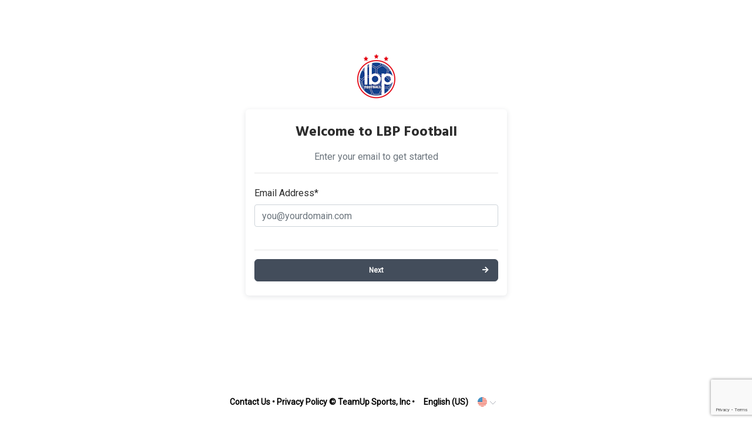

--- FILE ---
content_type: text/html; charset=utf-8
request_url: https://goteamup.com/p/630534-late-birthday-project/start/?next=/p/630534-late-birthday-project/courses/dates/391808/
body_size: 3989
content:
<!-- Base minimal -->



<html>
<head>
  <title>TeamUp</title>
  <meta name="viewport" content="width=device-width">
  <link rel="apple-touch-icon" sizes="180x180" href="https://teamupstatic.com/k8-static/images/favicon/apple-touch-icon.cf9a76dcb26f.png">
  <link rel="icon" type="image/png" sizes="32x32" href="https://teamupstatic.com/k8-static/images/favicon/favicon-32x32.e221e84e4bc2.png">
  <link rel="icon" type="image/png" sizes="16x16" href="https://teamupstatic.com/k8-static/images/favicon/favicon-16x16.1a9e061ea85a.png">
  <link rel="manifest" href="https://teamupstatic.com/k8-static/images/favicon/site.27419fc6affa.webmanifest">
  <link rel="mask-icon" href="https://teamupstatic.com/k8-static/images/favicon/safari-pinned-tab.e176ba83a516.svg" color="#5bbad5">
  <link rel="shortcut icon" href="https://teamupstatic.com/k8-static/images/favicon/favicon.27de60a1f5fa.ico">
  <meta name="msapplication-config" content="https://teamupstatic.com/k8-static/images/favicon/browserconfig.a053655d0315.xml">

  

  <link href="https://fonts.googleapis.com/css?family=Hind:400,700|Roboto+Slab:400,700" rel="stylesheet">

  
  <style>
  @font-face {
    font-family: "Inter V";
    font-style: normal;

    src: local(""), url("https://teamupstatic.com/k8-static/fonts/inter-v.e21709702138.woff2") format("woff2"),
    url("https://teamupstatic.com/k8-static/fonts/inter-v.5771244c87d8.woff") format("woff"),
    url("https://teamupstatic.com/k8-static/fonts/inter-v.678f0e059ef1.ttf") format("truetype");
  }

  @media (max-width:500px) {
    .logo-container img {
      max-width: 100%;
      max-height: 80px;
      height: auto !important;
    }
  }

  </style>
  
  
  
  
  
  
  

  <link href="https://teamupstatic.com/k8-static/consumer/scss/dist/bootstrap.1c292d210a72.css" rel="stylesheet" type="text/css" />
  <link href="https://teamupstatic.com/k8-static/consumer/scss/dist/style.4b9a87d1915c.css" rel="stylesheet" type="text/css" />

  










<link href="https://fonts.googleapis.com/css?family=Roboto"  rel="stylesheet"/>
<style type="text/css">
:root {
    --customer-default-font: Roboto;
}
</style>

<style type="text/css">


:root {
    --bs-primary: #434d5b;
    --bs-primary-rgb: 67,77,91;
    --customer-accent-color: #434d5b;
    --customer-contrasting-accent-color: #FFFFFF;
}

/* toasts */
.tu-ds .vue-notification-wrapper .tu-toast:not(.toast-danger) {
    background-color: #434d5b !important;
    border: 1px solid #434d5b !important;
}

/* buttons */
.btn.btn-primary:not(:hover):not(.disabled):not(:disabled),
.tu-ds .btn.btn-primary:not(:hover):not(.disabled):not(:disabled)
{
    border-color: #434d5b !important;
    background-color: #434d5b !important;
    color: #FFFFFF !important;
}

.tu-ds .nav.nav-pills .nav-link.active
{
    background-color: transparent !important;
    color: rgba( var(--bs-primary-rgb), .8) !important;
}

.tu-ds .btn.btn-outline-primary:not(:hover):not(:disabled)
{
    border-color: #434d5b !important;
    color: #434d5b !important;
}


.btn.btn-secondary:not(:hover):not(.disabled):not(:disabled),
.tu-ds .btn.btn-secondary:not(:hover):not(.disabled):not(:disabled)
{
    border-color: #434d5b!important;
    
        color: #434d5b!important;
    
}

/* hover states */
/* 80% opacity */

.tu-ds .btn.btn-primary:hover
{
    border-color: #434d5bcc !important;
    background-color: #434d5bcc !important;
    
        color: #fff !important;
    
}

.tu-ds .nav.nav-pills .nav-link:hover
{
    border-color: rgba( var(--bs-primary-rgb), .2) !important;
    background-color: rgba( var(--bs-primary-rgb), .2) !important;
    color: #434d5b !important;
}

.tu-ds .nav.nav-pills .nav-link:focus
{
    color: #434d5b !important;
}

.tu-ds .btn.btn-outline-primary:hover
{
    border-color: #434d5bcc !important;
    color: #434d5bcc !important;
}



.crumb-link,
.tu-ds .crumb-link
{
    color: #434d5b;
}


/* progress selector */
.setup-step-container .step.complete:before,
.setup-step-container .step.complete:after,
.setup-step-container .step.in-progress:before, 
.tu-ds .setup-step-container .step.complete:before,
.tu-ds .setup-step-container .step.complete:after,
.tu-ds .setup-step-container .step.in-progress:before 
{
    background-color: #434d5b!important;
}

.setup-step-container .step.complete .step-icon,
.tu-ds .setup-step-container .step.complete .step-icon 
{
    border-color: #434d5b!important;
}

.setup-step-container .step.in-progress .step-icon, 
.tu-ds .setup-step-container .step.in-progress .step-icon 
{
    border-color: #434d5b!important;
    background-color: #434d5b!important;
    color: #FFFFFF!important;
}



body,
body.minimal, 
.tu-ds body,
.tu-ds body.minimal
{
    background-color: #ffffff;
    color: #000000;
}

footer,
footer a,
footer .simple-dropdown,
.header #profile-chooser-container .btn,
a,
a:hover,
body.minimal footer,
body.minimal footer a,
body.minimal footer .simple-dropdown,
body.minimal a,
body.minimal a:hover, 
.tu-ds footer,
.tu-ds footer a,
.tu-ds footer .simple-dropdown,
.tu-ds .header #profile-chooser-container .btn,
.tu-ds body.minimal footer,
.tu-ds body.minimal footer a,
.tu-ds body.minimal footer .simple-dropdown,
.tu-ds body.minimal a,
.tu-ds body.minimal a:hover
{
    color: #000000;
}




.nav.nav-tabs,
.nav.nav-tabs .nav-link,
.nav.nav-tabs .nav-link.active 
{
    background-color: #f0f2f5;
    color: #000000
}


.nav-tabs .nav-item .nav-link,
.tu-ds .nav-tabs .nav-item .nav-link
{
    margin-left: 2px;
}

.nav-tabs .nav-item:first-child .nav-link,
.tu-ds .nav-tabs .nav-item:first-child .nav-link
{
    margin-left: 0;
}

.nav-tabs .nav-item .nav-link.active,
.tu-ds .nav-tabs .nav-item .nav-link.active
{
    border-bottom: solid 2px #434d5b;
}

.nav-tabs .nav-item .nav-link:hover,
.tu-ds .nav-tabs .nav-item .nav-link:hover
{
    border-bottom: solid 2px #434d5b;
    background-color: #e6e8eb;
}

#modals-container a {
    color: #007bff;
}

/* should it override our serif font, our sans serif font or both? */

* {
    font-family: Roboto;
}

</style>


</head>
<body class="minimal  ">



<script>
var pikaday_i18n = {
    translations: {
      previousMonth : 'Previous Month',
      nextMonth: 'Next Month',
      months: ['January','February','March','April','May','June','July','August','September','October','November','December'],
      weekdays: ['Sunday','Monday','Tuesday','Wednesday','Thursday','Friday','Saturday'],
      weekdaysShort : ['Sun','Mon','Tue','Wed','Thu','Fri','Sat'],
    },
    format: "MMM DD YYYY",
    firstDay: 1

};
</script>





<div class="wrap">

  
  

  <div class="container">
    <div class="row">
      <div class="col-md-6 col-lg-5 ml-auto mr-auto">
        <div class="logo-container">
          <a href="/p/630534-lbp-football/">
            
              <img src="https://images.teamupstatic.com/provider_logos/630534-2023_09_01_05_57_46.png?h=80" style="height: 80px"/>
            
          </a>
        </div>

        
          <ul class="messages full-width mb-2">
              
          </ul>
        

        





        
        <div class="alert alert-danger" role="alert" id="cookies-disabled" style="display:none">
            
              <p>It appears you have cookies disabled.  Cookies are required by this site to allow you to log in to your account.  <a href="https://support.google.com/accounts/answer/61416?hl=en" target="_blank">View how to enable cookies on Google's Support Center</a>.</p>
            
        </div>
        

        
        <div class="alert alert-danger" role="alert" id="cookies-blocked" style="display:none">
            
              <p>It appears you have cookies disabled.  Cookies are required by this site to allow you to log in to your account.  <a href="https://support.google.com/accounts/answer/61416?hl=en" target="_blank">View how to enable cookies on Google's Support Center</a>.</p>
            
        </div>
        

        <div class="box-shadow" id="main-content">
          <div class="col py-4">

            

            


<h1 class="text-center">Welcome to LBP Football</h1>

<div class="text-center text-muted">
    Enter your email to get started

</div>

<hr/>

<form method="post" class="processing-on-submit">


    <div class="form-group row ">
        <label for="id_email" class="col-form-label col-md-2">Email Address*</label>
        <div class="control-container col-md-10">
            <input type="email" name="email" placeholder="you@yourdomain.com" class=" form-control" id="id_email">
            
            
        </div>
    </div>
    


    <script src="https://www.google.com/recaptcha/api.js?render=6LfbFQ8rAAAAAMHwKIzoJvCJqrhWSB4nNmvi6u0Y"></script>
<script type="text/javascript">
    var element
    grecaptcha.ready(function() {
        element = document.querySelector('.g-recaptcha[data-widget-uuid="d5770d496f144d489cb95049d854555c"]');
        element.form.addEventListener('submit', recaptchaFormSubmit);
    });
    function recaptchaFormSubmit(event) {
        event.preventDefault();
        
        grecaptcha.execute('6LfbFQ8rAAAAAMHwKIzoJvCJqrhWSB4nNmvi6u0Y', {action: 'customer_email_entry'})
        
        .then(function(token) {
            console.log("reCAPTCHA validated for 'data-widget-uuid=\"d5770d496f144d489cb95049d854555c\"'. Setting input value...")
            element.value = token;
            element.form.submit();
        });
    }
</script>
<input
    type="hidden"
    name="captcha"
    
        
            class="g-recaptcha"
        
    
        
            data-sitekey="6LfbFQ8rAAAAAMHwKIzoJvCJqrhWSB4nNmvi6u0Y"
        
    
        
            id="id_captcha"
        
    
        
            data-widget-uuid="d5770d496f144d489cb95049d854555c"
        
    
        
            data-callback="onSubmit_d5770d496f144d489cb95049d854555c"
        
    
        
            data-size="normal"
        
    
>


<hr/>

<button type="submit" class="btn btn-primary w-100 btn-right-arrow">
    Next
</button>

</form>


          </div>
        </div>

        
      </div>
    </div>
  </div>

   

  

  
      <div class="footer-spacer"></div>

      <footer class="bottom">
        
        <a href="/p/630534-lbp-football/contact/"> Contact Us</a>
        &bull;
        
        <a href="/company/privacy/">Privacy Policy</a>
        

        &copy; TeamUp Sports, Inc &bull;
        <span class="simple-dropdown" id="language-dropdown">
          
            
              <span class="value">English (US) <img src="https://teamupstatic.com/k8-static/consumer/images/locale_en-us.aa069b079283.png"></span>
            
          
            
          
            
          
            
          
            
          
          <ul>
            
              <li><a href="#" data-lang="en-us">English (US) <img src="https://teamupstatic.com/k8-static/consumer/images/locale_en-us.aa069b079283.png"></a></li>
            
              <li><a href="#" data-lang="en-gb">English (UK) <img src="https://teamupstatic.com/k8-static/consumer/images/locale_en-gb.2188f0835c48.png"></a></li>
            
              <li><a href="#" data-lang="fr">French <img src="https://teamupstatic.com/k8-static/consumer/images/locale_fr.36af1150b3b4.png"></a></li>
            
              <li><a href="#" data-lang="de">German <img src="https://teamupstatic.com/k8-static/consumer/images/locale_de.40c3c4ce3bf9.png"></a></li>
            
              <li><a href="#" data-lang="es">Spanish <img src="https://teamupstatic.com/k8-static/consumer/images/locale_es.f874409af802.png"></a></li>
            
          </ul>
        </span>

        
        <form action="/i18n/setlang/" method="post" id="setlang-form" style="margin: 0;">
            <input type="hidden" name="csrfmiddlewaretoken" value="nXMLweIFfxRkVeF0nFnqqj5WOLh3YLB9e2eq9MIXvdcF5cvOE377f4PLpQEe9WP0">
            <input name="next" type="hidden" value="/p/630534-late-birthday-project/start/?next=/p/630534-late-birthday-project/courses/dates/391808/" />
            <input name="language" type="hidden" value="" id="language_code"/>
        </form>
        

      </footer>
  
</div>

<script type="text/javascript" src="/jsi18n/?language=en-us"></script>
<script type="text/javascript" src="https://teamupstatic.com/k8-static/js/teamup.widget.helper.76bb412bbbcf.js"></script>
<script type="text/javascript" src="https://teamupstatic.com/k8-static/consumer/js/jquery-3.6.0.min.7c14a783dfeb.js"></script>
<script type="text/javascript" src="https://teamupstatic.com/k8-static/consumer/js/popper.min.124bf4d1a7db.js"></script>
<script type="text/javascript" src="https://teamupstatic.com/k8-static/consumer/js/bootstrap4.3.1.min.e1d98d47689e.js"></script>
<script type="text/javascript" src="https://teamupstatic.com/k8-static/consumer/js/moment-with-locales.min.71d3684316e4.js"></script>
<script type="text/javascript" src="https://teamupstatic.com/k8-static/consumer/js/main.98faef53b0dd.js"></script>
<script type="text/javascript" src="https://teamupstatic.com/k8-static/consumer/js/jquery.cookie.b06a5eadc6d4.js"></script>
<script type="text/javascript" src="https://teamupstatic.com/k8-static/js/vue.min.fb192338844e.js"></script>




<script type="text/javascript">
moment.locale('en-us');

var postTPCFix = function(){
    window.location.reload();
}

$(function(){
    // COOKIES
    if ($.cookie('csrftoken') === null && $.cookie('sessionid') === null) {
        var third_party_cookies_blocked = false;
        try {
          var browser_and_version = window.navigator.userAgent.match(/(MSIE|(?!Gecko.+)Firefox|(?!AppleWebKit.+Chrome.+)Safari|(?!AppleWebKit.+)Chrome|AppleWebKit(?!.+Chrome|.+Safari)|Gecko(?!.+Firefox))(?: |\/)([\d\.apre]+)/g);

          var browser_parts = browser_and_version[0].split('/');
          if (browser_parts.length == 2) {
            if (browser_parts[0].toLowerCase() == "safari") {
              // version returned is the webkit version, we need the Safari version
              var version = window.navigator.userAgent.match(/(version\/)([\d\.apre]+)/gi);
              var version_parts = version[0].split('/');
              if (version_parts.length == 2) {
                if (parseFloat(version_parts[1]) >= 13.1) {
                  third_party_cookies_blocked = true;
                }
              }
            }
          }
        } catch(err) {}


        if (1) {
          $('#cookies-blocked').show();
        } else {
          $('#cookies-disabled').show();
        }

        $('#main-content').hide();
    }else{
        $('#main-content').show();
    }
});


</script>

</body>
</html>


--- FILE ---
content_type: text/html; charset=utf-8
request_url: https://www.google.com/recaptcha/api2/anchor?ar=1&k=6LfbFQ8rAAAAAMHwKIzoJvCJqrhWSB4nNmvi6u0Y&co=aHR0cHM6Ly9nb3RlYW11cC5jb206NDQz&hl=en&v=PoyoqOPhxBO7pBk68S4YbpHZ&size=invisible&anchor-ms=20000&execute-ms=30000&cb=lrq0vmjkby5n
body_size: 48629
content:
<!DOCTYPE HTML><html dir="ltr" lang="en"><head><meta http-equiv="Content-Type" content="text/html; charset=UTF-8">
<meta http-equiv="X-UA-Compatible" content="IE=edge">
<title>reCAPTCHA</title>
<style type="text/css">
/* cyrillic-ext */
@font-face {
  font-family: 'Roboto';
  font-style: normal;
  font-weight: 400;
  font-stretch: 100%;
  src: url(//fonts.gstatic.com/s/roboto/v48/KFO7CnqEu92Fr1ME7kSn66aGLdTylUAMa3GUBHMdazTgWw.woff2) format('woff2');
  unicode-range: U+0460-052F, U+1C80-1C8A, U+20B4, U+2DE0-2DFF, U+A640-A69F, U+FE2E-FE2F;
}
/* cyrillic */
@font-face {
  font-family: 'Roboto';
  font-style: normal;
  font-weight: 400;
  font-stretch: 100%;
  src: url(//fonts.gstatic.com/s/roboto/v48/KFO7CnqEu92Fr1ME7kSn66aGLdTylUAMa3iUBHMdazTgWw.woff2) format('woff2');
  unicode-range: U+0301, U+0400-045F, U+0490-0491, U+04B0-04B1, U+2116;
}
/* greek-ext */
@font-face {
  font-family: 'Roboto';
  font-style: normal;
  font-weight: 400;
  font-stretch: 100%;
  src: url(//fonts.gstatic.com/s/roboto/v48/KFO7CnqEu92Fr1ME7kSn66aGLdTylUAMa3CUBHMdazTgWw.woff2) format('woff2');
  unicode-range: U+1F00-1FFF;
}
/* greek */
@font-face {
  font-family: 'Roboto';
  font-style: normal;
  font-weight: 400;
  font-stretch: 100%;
  src: url(//fonts.gstatic.com/s/roboto/v48/KFO7CnqEu92Fr1ME7kSn66aGLdTylUAMa3-UBHMdazTgWw.woff2) format('woff2');
  unicode-range: U+0370-0377, U+037A-037F, U+0384-038A, U+038C, U+038E-03A1, U+03A3-03FF;
}
/* math */
@font-face {
  font-family: 'Roboto';
  font-style: normal;
  font-weight: 400;
  font-stretch: 100%;
  src: url(//fonts.gstatic.com/s/roboto/v48/KFO7CnqEu92Fr1ME7kSn66aGLdTylUAMawCUBHMdazTgWw.woff2) format('woff2');
  unicode-range: U+0302-0303, U+0305, U+0307-0308, U+0310, U+0312, U+0315, U+031A, U+0326-0327, U+032C, U+032F-0330, U+0332-0333, U+0338, U+033A, U+0346, U+034D, U+0391-03A1, U+03A3-03A9, U+03B1-03C9, U+03D1, U+03D5-03D6, U+03F0-03F1, U+03F4-03F5, U+2016-2017, U+2034-2038, U+203C, U+2040, U+2043, U+2047, U+2050, U+2057, U+205F, U+2070-2071, U+2074-208E, U+2090-209C, U+20D0-20DC, U+20E1, U+20E5-20EF, U+2100-2112, U+2114-2115, U+2117-2121, U+2123-214F, U+2190, U+2192, U+2194-21AE, U+21B0-21E5, U+21F1-21F2, U+21F4-2211, U+2213-2214, U+2216-22FF, U+2308-230B, U+2310, U+2319, U+231C-2321, U+2336-237A, U+237C, U+2395, U+239B-23B7, U+23D0, U+23DC-23E1, U+2474-2475, U+25AF, U+25B3, U+25B7, U+25BD, U+25C1, U+25CA, U+25CC, U+25FB, U+266D-266F, U+27C0-27FF, U+2900-2AFF, U+2B0E-2B11, U+2B30-2B4C, U+2BFE, U+3030, U+FF5B, U+FF5D, U+1D400-1D7FF, U+1EE00-1EEFF;
}
/* symbols */
@font-face {
  font-family: 'Roboto';
  font-style: normal;
  font-weight: 400;
  font-stretch: 100%;
  src: url(//fonts.gstatic.com/s/roboto/v48/KFO7CnqEu92Fr1ME7kSn66aGLdTylUAMaxKUBHMdazTgWw.woff2) format('woff2');
  unicode-range: U+0001-000C, U+000E-001F, U+007F-009F, U+20DD-20E0, U+20E2-20E4, U+2150-218F, U+2190, U+2192, U+2194-2199, U+21AF, U+21E6-21F0, U+21F3, U+2218-2219, U+2299, U+22C4-22C6, U+2300-243F, U+2440-244A, U+2460-24FF, U+25A0-27BF, U+2800-28FF, U+2921-2922, U+2981, U+29BF, U+29EB, U+2B00-2BFF, U+4DC0-4DFF, U+FFF9-FFFB, U+10140-1018E, U+10190-1019C, U+101A0, U+101D0-101FD, U+102E0-102FB, U+10E60-10E7E, U+1D2C0-1D2D3, U+1D2E0-1D37F, U+1F000-1F0FF, U+1F100-1F1AD, U+1F1E6-1F1FF, U+1F30D-1F30F, U+1F315, U+1F31C, U+1F31E, U+1F320-1F32C, U+1F336, U+1F378, U+1F37D, U+1F382, U+1F393-1F39F, U+1F3A7-1F3A8, U+1F3AC-1F3AF, U+1F3C2, U+1F3C4-1F3C6, U+1F3CA-1F3CE, U+1F3D4-1F3E0, U+1F3ED, U+1F3F1-1F3F3, U+1F3F5-1F3F7, U+1F408, U+1F415, U+1F41F, U+1F426, U+1F43F, U+1F441-1F442, U+1F444, U+1F446-1F449, U+1F44C-1F44E, U+1F453, U+1F46A, U+1F47D, U+1F4A3, U+1F4B0, U+1F4B3, U+1F4B9, U+1F4BB, U+1F4BF, U+1F4C8-1F4CB, U+1F4D6, U+1F4DA, U+1F4DF, U+1F4E3-1F4E6, U+1F4EA-1F4ED, U+1F4F7, U+1F4F9-1F4FB, U+1F4FD-1F4FE, U+1F503, U+1F507-1F50B, U+1F50D, U+1F512-1F513, U+1F53E-1F54A, U+1F54F-1F5FA, U+1F610, U+1F650-1F67F, U+1F687, U+1F68D, U+1F691, U+1F694, U+1F698, U+1F6AD, U+1F6B2, U+1F6B9-1F6BA, U+1F6BC, U+1F6C6-1F6CF, U+1F6D3-1F6D7, U+1F6E0-1F6EA, U+1F6F0-1F6F3, U+1F6F7-1F6FC, U+1F700-1F7FF, U+1F800-1F80B, U+1F810-1F847, U+1F850-1F859, U+1F860-1F887, U+1F890-1F8AD, U+1F8B0-1F8BB, U+1F8C0-1F8C1, U+1F900-1F90B, U+1F93B, U+1F946, U+1F984, U+1F996, U+1F9E9, U+1FA00-1FA6F, U+1FA70-1FA7C, U+1FA80-1FA89, U+1FA8F-1FAC6, U+1FACE-1FADC, U+1FADF-1FAE9, U+1FAF0-1FAF8, U+1FB00-1FBFF;
}
/* vietnamese */
@font-face {
  font-family: 'Roboto';
  font-style: normal;
  font-weight: 400;
  font-stretch: 100%;
  src: url(//fonts.gstatic.com/s/roboto/v48/KFO7CnqEu92Fr1ME7kSn66aGLdTylUAMa3OUBHMdazTgWw.woff2) format('woff2');
  unicode-range: U+0102-0103, U+0110-0111, U+0128-0129, U+0168-0169, U+01A0-01A1, U+01AF-01B0, U+0300-0301, U+0303-0304, U+0308-0309, U+0323, U+0329, U+1EA0-1EF9, U+20AB;
}
/* latin-ext */
@font-face {
  font-family: 'Roboto';
  font-style: normal;
  font-weight: 400;
  font-stretch: 100%;
  src: url(//fonts.gstatic.com/s/roboto/v48/KFO7CnqEu92Fr1ME7kSn66aGLdTylUAMa3KUBHMdazTgWw.woff2) format('woff2');
  unicode-range: U+0100-02BA, U+02BD-02C5, U+02C7-02CC, U+02CE-02D7, U+02DD-02FF, U+0304, U+0308, U+0329, U+1D00-1DBF, U+1E00-1E9F, U+1EF2-1EFF, U+2020, U+20A0-20AB, U+20AD-20C0, U+2113, U+2C60-2C7F, U+A720-A7FF;
}
/* latin */
@font-face {
  font-family: 'Roboto';
  font-style: normal;
  font-weight: 400;
  font-stretch: 100%;
  src: url(//fonts.gstatic.com/s/roboto/v48/KFO7CnqEu92Fr1ME7kSn66aGLdTylUAMa3yUBHMdazQ.woff2) format('woff2');
  unicode-range: U+0000-00FF, U+0131, U+0152-0153, U+02BB-02BC, U+02C6, U+02DA, U+02DC, U+0304, U+0308, U+0329, U+2000-206F, U+20AC, U+2122, U+2191, U+2193, U+2212, U+2215, U+FEFF, U+FFFD;
}
/* cyrillic-ext */
@font-face {
  font-family: 'Roboto';
  font-style: normal;
  font-weight: 500;
  font-stretch: 100%;
  src: url(//fonts.gstatic.com/s/roboto/v48/KFO7CnqEu92Fr1ME7kSn66aGLdTylUAMa3GUBHMdazTgWw.woff2) format('woff2');
  unicode-range: U+0460-052F, U+1C80-1C8A, U+20B4, U+2DE0-2DFF, U+A640-A69F, U+FE2E-FE2F;
}
/* cyrillic */
@font-face {
  font-family: 'Roboto';
  font-style: normal;
  font-weight: 500;
  font-stretch: 100%;
  src: url(//fonts.gstatic.com/s/roboto/v48/KFO7CnqEu92Fr1ME7kSn66aGLdTylUAMa3iUBHMdazTgWw.woff2) format('woff2');
  unicode-range: U+0301, U+0400-045F, U+0490-0491, U+04B0-04B1, U+2116;
}
/* greek-ext */
@font-face {
  font-family: 'Roboto';
  font-style: normal;
  font-weight: 500;
  font-stretch: 100%;
  src: url(//fonts.gstatic.com/s/roboto/v48/KFO7CnqEu92Fr1ME7kSn66aGLdTylUAMa3CUBHMdazTgWw.woff2) format('woff2');
  unicode-range: U+1F00-1FFF;
}
/* greek */
@font-face {
  font-family: 'Roboto';
  font-style: normal;
  font-weight: 500;
  font-stretch: 100%;
  src: url(//fonts.gstatic.com/s/roboto/v48/KFO7CnqEu92Fr1ME7kSn66aGLdTylUAMa3-UBHMdazTgWw.woff2) format('woff2');
  unicode-range: U+0370-0377, U+037A-037F, U+0384-038A, U+038C, U+038E-03A1, U+03A3-03FF;
}
/* math */
@font-face {
  font-family: 'Roboto';
  font-style: normal;
  font-weight: 500;
  font-stretch: 100%;
  src: url(//fonts.gstatic.com/s/roboto/v48/KFO7CnqEu92Fr1ME7kSn66aGLdTylUAMawCUBHMdazTgWw.woff2) format('woff2');
  unicode-range: U+0302-0303, U+0305, U+0307-0308, U+0310, U+0312, U+0315, U+031A, U+0326-0327, U+032C, U+032F-0330, U+0332-0333, U+0338, U+033A, U+0346, U+034D, U+0391-03A1, U+03A3-03A9, U+03B1-03C9, U+03D1, U+03D5-03D6, U+03F0-03F1, U+03F4-03F5, U+2016-2017, U+2034-2038, U+203C, U+2040, U+2043, U+2047, U+2050, U+2057, U+205F, U+2070-2071, U+2074-208E, U+2090-209C, U+20D0-20DC, U+20E1, U+20E5-20EF, U+2100-2112, U+2114-2115, U+2117-2121, U+2123-214F, U+2190, U+2192, U+2194-21AE, U+21B0-21E5, U+21F1-21F2, U+21F4-2211, U+2213-2214, U+2216-22FF, U+2308-230B, U+2310, U+2319, U+231C-2321, U+2336-237A, U+237C, U+2395, U+239B-23B7, U+23D0, U+23DC-23E1, U+2474-2475, U+25AF, U+25B3, U+25B7, U+25BD, U+25C1, U+25CA, U+25CC, U+25FB, U+266D-266F, U+27C0-27FF, U+2900-2AFF, U+2B0E-2B11, U+2B30-2B4C, U+2BFE, U+3030, U+FF5B, U+FF5D, U+1D400-1D7FF, U+1EE00-1EEFF;
}
/* symbols */
@font-face {
  font-family: 'Roboto';
  font-style: normal;
  font-weight: 500;
  font-stretch: 100%;
  src: url(//fonts.gstatic.com/s/roboto/v48/KFO7CnqEu92Fr1ME7kSn66aGLdTylUAMaxKUBHMdazTgWw.woff2) format('woff2');
  unicode-range: U+0001-000C, U+000E-001F, U+007F-009F, U+20DD-20E0, U+20E2-20E4, U+2150-218F, U+2190, U+2192, U+2194-2199, U+21AF, U+21E6-21F0, U+21F3, U+2218-2219, U+2299, U+22C4-22C6, U+2300-243F, U+2440-244A, U+2460-24FF, U+25A0-27BF, U+2800-28FF, U+2921-2922, U+2981, U+29BF, U+29EB, U+2B00-2BFF, U+4DC0-4DFF, U+FFF9-FFFB, U+10140-1018E, U+10190-1019C, U+101A0, U+101D0-101FD, U+102E0-102FB, U+10E60-10E7E, U+1D2C0-1D2D3, U+1D2E0-1D37F, U+1F000-1F0FF, U+1F100-1F1AD, U+1F1E6-1F1FF, U+1F30D-1F30F, U+1F315, U+1F31C, U+1F31E, U+1F320-1F32C, U+1F336, U+1F378, U+1F37D, U+1F382, U+1F393-1F39F, U+1F3A7-1F3A8, U+1F3AC-1F3AF, U+1F3C2, U+1F3C4-1F3C6, U+1F3CA-1F3CE, U+1F3D4-1F3E0, U+1F3ED, U+1F3F1-1F3F3, U+1F3F5-1F3F7, U+1F408, U+1F415, U+1F41F, U+1F426, U+1F43F, U+1F441-1F442, U+1F444, U+1F446-1F449, U+1F44C-1F44E, U+1F453, U+1F46A, U+1F47D, U+1F4A3, U+1F4B0, U+1F4B3, U+1F4B9, U+1F4BB, U+1F4BF, U+1F4C8-1F4CB, U+1F4D6, U+1F4DA, U+1F4DF, U+1F4E3-1F4E6, U+1F4EA-1F4ED, U+1F4F7, U+1F4F9-1F4FB, U+1F4FD-1F4FE, U+1F503, U+1F507-1F50B, U+1F50D, U+1F512-1F513, U+1F53E-1F54A, U+1F54F-1F5FA, U+1F610, U+1F650-1F67F, U+1F687, U+1F68D, U+1F691, U+1F694, U+1F698, U+1F6AD, U+1F6B2, U+1F6B9-1F6BA, U+1F6BC, U+1F6C6-1F6CF, U+1F6D3-1F6D7, U+1F6E0-1F6EA, U+1F6F0-1F6F3, U+1F6F7-1F6FC, U+1F700-1F7FF, U+1F800-1F80B, U+1F810-1F847, U+1F850-1F859, U+1F860-1F887, U+1F890-1F8AD, U+1F8B0-1F8BB, U+1F8C0-1F8C1, U+1F900-1F90B, U+1F93B, U+1F946, U+1F984, U+1F996, U+1F9E9, U+1FA00-1FA6F, U+1FA70-1FA7C, U+1FA80-1FA89, U+1FA8F-1FAC6, U+1FACE-1FADC, U+1FADF-1FAE9, U+1FAF0-1FAF8, U+1FB00-1FBFF;
}
/* vietnamese */
@font-face {
  font-family: 'Roboto';
  font-style: normal;
  font-weight: 500;
  font-stretch: 100%;
  src: url(//fonts.gstatic.com/s/roboto/v48/KFO7CnqEu92Fr1ME7kSn66aGLdTylUAMa3OUBHMdazTgWw.woff2) format('woff2');
  unicode-range: U+0102-0103, U+0110-0111, U+0128-0129, U+0168-0169, U+01A0-01A1, U+01AF-01B0, U+0300-0301, U+0303-0304, U+0308-0309, U+0323, U+0329, U+1EA0-1EF9, U+20AB;
}
/* latin-ext */
@font-face {
  font-family: 'Roboto';
  font-style: normal;
  font-weight: 500;
  font-stretch: 100%;
  src: url(//fonts.gstatic.com/s/roboto/v48/KFO7CnqEu92Fr1ME7kSn66aGLdTylUAMa3KUBHMdazTgWw.woff2) format('woff2');
  unicode-range: U+0100-02BA, U+02BD-02C5, U+02C7-02CC, U+02CE-02D7, U+02DD-02FF, U+0304, U+0308, U+0329, U+1D00-1DBF, U+1E00-1E9F, U+1EF2-1EFF, U+2020, U+20A0-20AB, U+20AD-20C0, U+2113, U+2C60-2C7F, U+A720-A7FF;
}
/* latin */
@font-face {
  font-family: 'Roboto';
  font-style: normal;
  font-weight: 500;
  font-stretch: 100%;
  src: url(//fonts.gstatic.com/s/roboto/v48/KFO7CnqEu92Fr1ME7kSn66aGLdTylUAMa3yUBHMdazQ.woff2) format('woff2');
  unicode-range: U+0000-00FF, U+0131, U+0152-0153, U+02BB-02BC, U+02C6, U+02DA, U+02DC, U+0304, U+0308, U+0329, U+2000-206F, U+20AC, U+2122, U+2191, U+2193, U+2212, U+2215, U+FEFF, U+FFFD;
}
/* cyrillic-ext */
@font-face {
  font-family: 'Roboto';
  font-style: normal;
  font-weight: 900;
  font-stretch: 100%;
  src: url(//fonts.gstatic.com/s/roboto/v48/KFO7CnqEu92Fr1ME7kSn66aGLdTylUAMa3GUBHMdazTgWw.woff2) format('woff2');
  unicode-range: U+0460-052F, U+1C80-1C8A, U+20B4, U+2DE0-2DFF, U+A640-A69F, U+FE2E-FE2F;
}
/* cyrillic */
@font-face {
  font-family: 'Roboto';
  font-style: normal;
  font-weight: 900;
  font-stretch: 100%;
  src: url(//fonts.gstatic.com/s/roboto/v48/KFO7CnqEu92Fr1ME7kSn66aGLdTylUAMa3iUBHMdazTgWw.woff2) format('woff2');
  unicode-range: U+0301, U+0400-045F, U+0490-0491, U+04B0-04B1, U+2116;
}
/* greek-ext */
@font-face {
  font-family: 'Roboto';
  font-style: normal;
  font-weight: 900;
  font-stretch: 100%;
  src: url(//fonts.gstatic.com/s/roboto/v48/KFO7CnqEu92Fr1ME7kSn66aGLdTylUAMa3CUBHMdazTgWw.woff2) format('woff2');
  unicode-range: U+1F00-1FFF;
}
/* greek */
@font-face {
  font-family: 'Roboto';
  font-style: normal;
  font-weight: 900;
  font-stretch: 100%;
  src: url(//fonts.gstatic.com/s/roboto/v48/KFO7CnqEu92Fr1ME7kSn66aGLdTylUAMa3-UBHMdazTgWw.woff2) format('woff2');
  unicode-range: U+0370-0377, U+037A-037F, U+0384-038A, U+038C, U+038E-03A1, U+03A3-03FF;
}
/* math */
@font-face {
  font-family: 'Roboto';
  font-style: normal;
  font-weight: 900;
  font-stretch: 100%;
  src: url(//fonts.gstatic.com/s/roboto/v48/KFO7CnqEu92Fr1ME7kSn66aGLdTylUAMawCUBHMdazTgWw.woff2) format('woff2');
  unicode-range: U+0302-0303, U+0305, U+0307-0308, U+0310, U+0312, U+0315, U+031A, U+0326-0327, U+032C, U+032F-0330, U+0332-0333, U+0338, U+033A, U+0346, U+034D, U+0391-03A1, U+03A3-03A9, U+03B1-03C9, U+03D1, U+03D5-03D6, U+03F0-03F1, U+03F4-03F5, U+2016-2017, U+2034-2038, U+203C, U+2040, U+2043, U+2047, U+2050, U+2057, U+205F, U+2070-2071, U+2074-208E, U+2090-209C, U+20D0-20DC, U+20E1, U+20E5-20EF, U+2100-2112, U+2114-2115, U+2117-2121, U+2123-214F, U+2190, U+2192, U+2194-21AE, U+21B0-21E5, U+21F1-21F2, U+21F4-2211, U+2213-2214, U+2216-22FF, U+2308-230B, U+2310, U+2319, U+231C-2321, U+2336-237A, U+237C, U+2395, U+239B-23B7, U+23D0, U+23DC-23E1, U+2474-2475, U+25AF, U+25B3, U+25B7, U+25BD, U+25C1, U+25CA, U+25CC, U+25FB, U+266D-266F, U+27C0-27FF, U+2900-2AFF, U+2B0E-2B11, U+2B30-2B4C, U+2BFE, U+3030, U+FF5B, U+FF5D, U+1D400-1D7FF, U+1EE00-1EEFF;
}
/* symbols */
@font-face {
  font-family: 'Roboto';
  font-style: normal;
  font-weight: 900;
  font-stretch: 100%;
  src: url(//fonts.gstatic.com/s/roboto/v48/KFO7CnqEu92Fr1ME7kSn66aGLdTylUAMaxKUBHMdazTgWw.woff2) format('woff2');
  unicode-range: U+0001-000C, U+000E-001F, U+007F-009F, U+20DD-20E0, U+20E2-20E4, U+2150-218F, U+2190, U+2192, U+2194-2199, U+21AF, U+21E6-21F0, U+21F3, U+2218-2219, U+2299, U+22C4-22C6, U+2300-243F, U+2440-244A, U+2460-24FF, U+25A0-27BF, U+2800-28FF, U+2921-2922, U+2981, U+29BF, U+29EB, U+2B00-2BFF, U+4DC0-4DFF, U+FFF9-FFFB, U+10140-1018E, U+10190-1019C, U+101A0, U+101D0-101FD, U+102E0-102FB, U+10E60-10E7E, U+1D2C0-1D2D3, U+1D2E0-1D37F, U+1F000-1F0FF, U+1F100-1F1AD, U+1F1E6-1F1FF, U+1F30D-1F30F, U+1F315, U+1F31C, U+1F31E, U+1F320-1F32C, U+1F336, U+1F378, U+1F37D, U+1F382, U+1F393-1F39F, U+1F3A7-1F3A8, U+1F3AC-1F3AF, U+1F3C2, U+1F3C4-1F3C6, U+1F3CA-1F3CE, U+1F3D4-1F3E0, U+1F3ED, U+1F3F1-1F3F3, U+1F3F5-1F3F7, U+1F408, U+1F415, U+1F41F, U+1F426, U+1F43F, U+1F441-1F442, U+1F444, U+1F446-1F449, U+1F44C-1F44E, U+1F453, U+1F46A, U+1F47D, U+1F4A3, U+1F4B0, U+1F4B3, U+1F4B9, U+1F4BB, U+1F4BF, U+1F4C8-1F4CB, U+1F4D6, U+1F4DA, U+1F4DF, U+1F4E3-1F4E6, U+1F4EA-1F4ED, U+1F4F7, U+1F4F9-1F4FB, U+1F4FD-1F4FE, U+1F503, U+1F507-1F50B, U+1F50D, U+1F512-1F513, U+1F53E-1F54A, U+1F54F-1F5FA, U+1F610, U+1F650-1F67F, U+1F687, U+1F68D, U+1F691, U+1F694, U+1F698, U+1F6AD, U+1F6B2, U+1F6B9-1F6BA, U+1F6BC, U+1F6C6-1F6CF, U+1F6D3-1F6D7, U+1F6E0-1F6EA, U+1F6F0-1F6F3, U+1F6F7-1F6FC, U+1F700-1F7FF, U+1F800-1F80B, U+1F810-1F847, U+1F850-1F859, U+1F860-1F887, U+1F890-1F8AD, U+1F8B0-1F8BB, U+1F8C0-1F8C1, U+1F900-1F90B, U+1F93B, U+1F946, U+1F984, U+1F996, U+1F9E9, U+1FA00-1FA6F, U+1FA70-1FA7C, U+1FA80-1FA89, U+1FA8F-1FAC6, U+1FACE-1FADC, U+1FADF-1FAE9, U+1FAF0-1FAF8, U+1FB00-1FBFF;
}
/* vietnamese */
@font-face {
  font-family: 'Roboto';
  font-style: normal;
  font-weight: 900;
  font-stretch: 100%;
  src: url(//fonts.gstatic.com/s/roboto/v48/KFO7CnqEu92Fr1ME7kSn66aGLdTylUAMa3OUBHMdazTgWw.woff2) format('woff2');
  unicode-range: U+0102-0103, U+0110-0111, U+0128-0129, U+0168-0169, U+01A0-01A1, U+01AF-01B0, U+0300-0301, U+0303-0304, U+0308-0309, U+0323, U+0329, U+1EA0-1EF9, U+20AB;
}
/* latin-ext */
@font-face {
  font-family: 'Roboto';
  font-style: normal;
  font-weight: 900;
  font-stretch: 100%;
  src: url(//fonts.gstatic.com/s/roboto/v48/KFO7CnqEu92Fr1ME7kSn66aGLdTylUAMa3KUBHMdazTgWw.woff2) format('woff2');
  unicode-range: U+0100-02BA, U+02BD-02C5, U+02C7-02CC, U+02CE-02D7, U+02DD-02FF, U+0304, U+0308, U+0329, U+1D00-1DBF, U+1E00-1E9F, U+1EF2-1EFF, U+2020, U+20A0-20AB, U+20AD-20C0, U+2113, U+2C60-2C7F, U+A720-A7FF;
}
/* latin */
@font-face {
  font-family: 'Roboto';
  font-style: normal;
  font-weight: 900;
  font-stretch: 100%;
  src: url(//fonts.gstatic.com/s/roboto/v48/KFO7CnqEu92Fr1ME7kSn66aGLdTylUAMa3yUBHMdazQ.woff2) format('woff2');
  unicode-range: U+0000-00FF, U+0131, U+0152-0153, U+02BB-02BC, U+02C6, U+02DA, U+02DC, U+0304, U+0308, U+0329, U+2000-206F, U+20AC, U+2122, U+2191, U+2193, U+2212, U+2215, U+FEFF, U+FFFD;
}

</style>
<link rel="stylesheet" type="text/css" href="https://www.gstatic.com/recaptcha/releases/PoyoqOPhxBO7pBk68S4YbpHZ/styles__ltr.css">
<script nonce="uG8n_lPfktuW1nX8_BBU3Q" type="text/javascript">window['__recaptcha_api'] = 'https://www.google.com/recaptcha/api2/';</script>
<script type="text/javascript" src="https://www.gstatic.com/recaptcha/releases/PoyoqOPhxBO7pBk68S4YbpHZ/recaptcha__en.js" nonce="uG8n_lPfktuW1nX8_BBU3Q">
      
    </script></head>
<body><div id="rc-anchor-alert" class="rc-anchor-alert"></div>
<input type="hidden" id="recaptcha-token" value="[base64]">
<script type="text/javascript" nonce="uG8n_lPfktuW1nX8_BBU3Q">
      recaptcha.anchor.Main.init("[\x22ainput\x22,[\x22bgdata\x22,\x22\x22,\[base64]/[base64]/[base64]/[base64]/[base64]/[base64]/[base64]/[base64]/[base64]/[base64]\\u003d\x22,\[base64]\x22,\[base64]/wpILwoNFwoZOwpt1wpvDgkfCgkPDkR/DhD7CrxtPBcOdB8K+SlvDoB7DkBgsB8K+wrXCksKbw6wLZMOtFcORwrXClcKONkXDksOHwqQ7wq9sw4DCvMOUbVLCh8KBCcOow4LCqcKpwroEwoc8GSXDlcKwZVjCvS3CsUY+fFh8W8Oew7XCpGtJKFvDkcKmEcOaMsO1CDY4YVo9Ah/CkGTDusKkw4zCjcKrwp97w7XDkRvCuQ/Chx/Cs8OCw6XCgsOiwrEAwoc+KwV7cFpcw5rDmU/DmQbCkyrCtsKNIi5YZkpnwqcRwrVadcKow4Zwb1DCkcKxw7nCvMKCYcO8Q8Kaw6HCtsK6woXDgw3CucOPw57Dt8KgG2Y5wrrCtsO9wpHDpjRow4fDncKFw5DCgwkQw60gMsK3XwTCmMKnw5Efb8O7LXjDsm90AUJpaMKqw6BcIyjDmXbCkytUIF1dYSrDiMOiwrjCoX/Csh0yZThFwrwsM1gtwqPCosKfwrlIw4hFw6rDmsKHwqs4w4sXwrDDkxvClxTCnsKIwpbDjiHCnkTDtMOFwpMiwqtZwpFnHMOUwp3Dkz8UVcKQw44AfcOrKMO1YsKYchF/PMK5FMONU2k6RlJzw5xkw6HDnGg3TsKfG0wBwrxuNnnCpQfDpsONwrYywrDClcKWwp/[base64]/[base64]/[base64]/CkRPCtX4+wrbCqmnDtmoDVsORw6HCrsO4w5bCr8Ojw7PCncOZRsKqwoPDsHnDsRrDvsOmfMKoLMKNFVBDw5TDoUHDlcO5O8OJV8KZEwUOSsOBXcOnWiTDuzx3eMKuw7vDncO6w5XCqm4/[base64]/[base64]/DlMOzHXXClMKaw6zCqTXDmsKcw7rDucK4wq8lwpxEZn5Iw7LCmANtYsKew4jCs8KJa8ONw7jDqcKgwqZmQHZlOMKYFsKzwqsmC8KWFcOYDsObw6/DunDCl1rDn8K+wozCn8KOwqV0SsOmwq7DuH06LhzCqQNrw5oZwoUCwobCpG3CncOyw6vDh35jwo/CpsOxDgHCm8Ohw4NywozChg14w61Rwpovw7RPw6HCncO+esK3wrEUwpJYHMKyPMO7TDHDmFnCncO4dsKfLcK3wq8Iwq5nDcOcwqQXwq5dw7oNLsKmw7DCgMOEUXYDw58Sw7/DpcO0B8KIw7TCqcKXw4Qbw7rDksOlw7fDo8OQSw4Owoosw5UYWk1bw4xaecObBsOaw5l3wrlgw67CuMKOwoZ/M8Kqwo7DrcKNI1TDm8KLYglNw6Z5KGrCqcOQJsKiwqrDncKUw4zDkAoQw4bCs8K9wqA1w6bCgTbDmMOjwpDCkMOAwrFUPGbCjmpZKcK9RsO0K8KXNsOtHcOQw4IfUxLDuMKjKMKFfSpvUsKgw6YPw6vCkMK+wqIlw53DmMONw4rDvnBcTRBKay5tLS/DhcO1w77CtMO+SHdeEjvCnsKdOExxw79LanhBw6YJQisSDMKYw6LCoCEjdcOORsOTfMK2w7xww4HDgC1aw6vDqcOUYcKlX8KVcsOmwrQqbz3CkUXCucKhfMO3BxrDh20RNxtXwr8Cw4nDrsKdw4t+a8OQwpFbw7vCtA0Pwq/[base64]/Co8O5esK6MGDDhQM7UE3CqcK2DGXCmhTDvMKjwpLDhMOxw79NRwjClHPClEIEw7BEbsOaLMOXIx3CrMKew5NZwptuKRLCtRHCg8KiMzVAAg8nKw7Cg8KFwooPw6zCgsKrwqMVAykNMBkrZcOhVsOpwp5Ve8KOwrpLwqxnwrrDtF/DgknCqcKOXz4Hw6XCp3Rlw4LDncOAw5lLw4ACHsKAwrtzVcOFw4kyw6/DosOAbMK7w5LDvsOoRsKWAMK+CsOmNynCrC/Dljxqw6zCuSlDOH/CoMOTI8Osw4lVwokeeMOqwoTDt8K9RBDCqTB9w5bDvSjDhUAgwrFcw4XCllB/UAU2w7rDmkRJw4PDkcKlw5wXwowUw4DCkcKUSiQjIifDhW18CMObOsOSc1fDlsOdHFB1w4HCg8KMw5XClFPChsKBYVs6wrd9wqXCpVTDisO0w6TCsMKdw6jCvcKtwr1De8KxHXlgwrotUWNnw7U6wrXCg8Ohw65uOcKXcMOdIMKTEEfDlRPDkAEGw7HCt8OpazQ/Q0TDviQlPWvDj8KGTUvDsz3DvVnCuGwfw65+cXXCu8K1ScKPw7rDr8Krw5fCo208JsKKAzzCq8KVw7/CjCHCqCvCpMOeRcOrZcKCwqNbwo/DsjFiBWpXwrZ4w5ZMfXE6X2Zhw6o6wrFUw5/[base64]/Cr3XDvnwrd1DDsypvwrAwMsOcw48Mw5JYwpgtwos4w51FFMOywrs2w4fDtz0kAibCjsKQVsO4JcOHw5QyE8OOSzTCinAvwrHCsDHDuEdmwrIAw6sQXjwKEB/DkjzCmcONIMOqACnCvsKiwpB1PDhSwqPCjMKOWRLDtRdnw4fDjMKWwonCv8KuRsKJdnh3XDtKwpIawow+w453woPCqGLDuV/Dswhqw6PDsFE/[base64]/DvzHCscO/FGkEw796w70dIsKWaUFLwrzCslfCu8OZLkHCgwnCvgh5w6rDiU7CjsKgwo7DuBdpcsKXb8KOw6BvQcKSw7weDMOMwrLDpQcidiseW3/[base64]/[base64]/DlsOHclAjwrbClMKrGcOnTwrCoMOzw7vDuMKRw6/DvURxw6ElfARcwphSXmJpFTnDkcK2PEnDsRTCnFXCl8OUNlrCu8K7FxjChizCmWdQf8OowpXDsTPDixQMQh3DhFbCqMKZwoMFWRUiNMKVbcOTwo/CocKVfQLDnSrDmsOsMsO7wp/DrMKGckjCi2XDnSMtwqHCp8OcQcO1YRZ5fnzCncKvJcOABcOdDTPChcKMKMKVawDDqC3Dh8O8A8KiwoYlwozCicOxwrPDtTQ2PXHCt0cGwqzCrsKaK8Okwq/[base64]/SwlVw7XCoE0DNMKEw4zDrMOYw4bCssKBcsKhw4LDqMK3McO/wrrDjcKzwr7Di1IMGUUBw5rCpDvCtF0swqwnKi0dwocncMOBwpgzwo7DoMKwDsKKNFBOR33ChcOWcjF5VcO3woQsBMKNw5vDl2dmVsK8BsOAw6HDjRjDosOIw59BG8KBw7TDow43wq7Ct8Otw70WMSISVsO/bALCvHQ9wqQIw7XCvDLCoinDrMKow6ckwp/Dn1rCqMK9w5HCgiDDr8KZQ8O0w4otcUnCtcK3YxUvwoVLw6TCrsKNw6vDm8OYaMK2wp9wbB7DssO8W8KKTMO2UMOXworCmm/[base64]/wovDpMKseFLCt2PCujfCu8Kyw7jDlWpnTMOgPMO2DcK1wrhVw5jCqyzDpMO5w7d1H8KJScKHcMKffsOtw6pAw49Owrsxe8O6wqHDl8Klw5NQwrbDmcKiw7gVwr0kwr47w6LClUFEw6IBw6bDs8KVwpTDpwPCs2HDuRbDhzTDmsOxwqrDnsKmwr9GGQ47LkJxEH/[base64]/Csg4dQ0nCmMOaw6V2UXwowoZaT0Nod1ckw4lQw60lwoouwpDCvQjDqk7CqhLCpDvDqU17NxIbd0jDqUshFMKtwp7CtmnDnsKlLcOtNcOTwpvDoMOdDcOPw6h6w4DCqhrDpMKzVQUhCRIQwr45IAIPw5sCwqB8AsKDMMOswqElT1/CiQ/DkEDCuMODw5EOdA4Ywr3DqMKaa8OFJsKKwpbDgsKaSmULAwTChFfCjcKUa8OGeMKPBBTCosK+F8O+V8KYKsO6w6LDjgDDomAKTsOgwovClQfDhAo8wofDqMOvw4fCjMKaBQfCvMKUwqgIw6TCm8OpwobDqF/DmMK1wojDhiXDtsKzw5PDvy/DncKrSE7CscKMwo/Ct3PDgAbCqFsDw6FTKMO8SMOlwpLCgDzCrcOnw7BXQMKJwpnCt8KPaGE7wpvDjXXCncKAwp1awqgyFMKdMcKCAMOOYCs+wol1FcKew7XCt2vCkDZRwprDqsKPL8OowqUEZ8KzPBIjwr5/wrRiesKLB8KjbcOfQlZ6wrHCnMOGJlMOTw5MAnABclLDgCAgNsOcesONwovDi8OFfBBlccOjOQZ9c8Kvw5/CtQVgwowKSRTCkBR2cnjDrcOsw6vDmsKvKAzCilRdPjnCnHTDo8KFMlzCo2skwr/[base64]/Dkk3DpBY2w5EKwqjCpmUuwoXDuMKsw63DriVOHS5hPcO0VsOmRMOMSMKzcCpDwpZMw68nw5pNG1vDmTAkOcKDBcKSw4g+wovDs8KyQmrCmxYSw44YwoLCuEZTwoRRwrIVLXTDr1t/eUlzw5DDhcOtP8KBCFXDmMOzwptlw4TDvcKCAcKiwql0w5pOJUo8wpFVUHTCgzXCng/CkWvDt2TDphdsw4TCly7DlcOuw5LCvSDCiMO4ax5Cwr1ow68DwpzDm8KrVCJSw4MwwoNZUMKzVcOvAMOMX200DsK2Ly3Do8OWU8KzLBxfworDiMOaw63DhsKJQ0sDw4ISGBfDjGzDqsOZI8K3wq/DvRvDksOQw6dawqAXw7JuwqVYw53CvQplwp8TZyJ8wqHDqMK8w47DqsKKwrbDpsKpw6gybH8cb8KOw4w9YFVWAyV9FUfDj8KmwoMxUMOowp8zaMKBUkvCnRbCq8KWwrvDnXomwrzCtR8AR8Kkw7nDhwI4NcOsJ1HDvMK5wq7Dr8K9MsKKY8OrwpPDiirDsjw/ASvDh8OjVMKqwonDu3zClsK+wq0bw5HCtE3CpHnCusO2aMOmw4Ywd8Omw5vCkcOywpdBwrnDgk3CtAQyezwpNmocbcOQS3zCkgXDp8OPwqDCnMOvw44Fw5XCmidCwptawp/DosKQdRU7AcK8e8OeWcOiwrLDmcOmw4fChmXDliFQNsOSLsKTe8KeI8Oxw6LDvV0iwqzCkU5FwpI7w5M9woLDvcOnwp3CnHPCvHTChcOcaA3ClxHCksOLdF1Jw6x7w7zDrsOSw4NQLTnCrsOlRkxhMFowKMO/[base64]/DgT3DmkbClllRHF43FsOhw5gCAsKUIDPDp8OIwqDDnsO1QcKsZMKGwqHDmzfDgsOZc2gpw4nDigrDp8K9KcOJXsOow6vDucKGFsKSw4rCncOmd8OKw6fCv8Kbwq/Cs8OsbitQw4zCmz3DusK5w4oAasKtw4tgf8OzIsOWHjbCssO3EMOrU8OUwp4WYcKPwpnDhHF/wqoQKhMQF8Osey3CulEkPMOaXsOEw6jDoA7ColrConwOw4PDqWF2wrrDrQJSFkTDmMOIw4N5w4ZBfWTCiUpxw4jCtnw/Bz3DnsO/w6TCnBMLYMKiw701w4bCl8K5wqPDu8OeHcOswqEUBsOTTMKaTMOuM1IGwr7ChMOjFsKeYz9rUcO3XhXClsOhwoM5f2TDvU/DiWvCo8Ohw4zCqh7CtBrDsMO7wocowq8Cw6AYwprCgsKPwpHCvwR3w7h2cFPDqMO2wptzfiRaVk5PcUvDssKhaCgFJQRJYsOGb8KMK8KxazPCl8OkcSTDlMKWOcKzw6vDoj5ZPCRYwogfWsOjw63CgG5XBMO8KzbDisOPw75Dw7t/d8OBJVbDqSvCuRo3w68Lw7bDp8KMw6fCsFA8JnFeUMKRGsOMA8OJwrnDmytgwo3CnsOtXSkkZ8OQc8ObwrDDk8OTHjrDscKzw7Q/w5guawDDhMKkZB3Cjk1Mw5zCrsO+a8K7wrLCuEUSw7LDssKDGMOlKMOGwpILdGPCkTEadEhqwrXCnwlEC8Kww4LCijjDpcOFwooUFQ/CnGLCgcORwr5bIHhawqIQTmrCpj7CrMOBYzo4wqjDog8Hc1hbb145GAvDpxk+w70tw4hSJMKhw5d0LcKcd8KLwrFPw5UERg1cw4LDsWtZw41RLcOsw4ZtwpfCgnLCmx1cY8Otw5RGw6F/YMKAwonDrQTDtRLDpcORw6nCqmZvQ29qwozDpwIWw6rCuw/[base64]/CoA8iwppHI0/DkTA7w61oVDfDrWnDq8KMVErDvk3Dn1PDicOYKF0AFjQGwqtIwpUywr9lNRJdw7rDscKsw7zDnmIGwrQ4wrHDp8Oyw7Esw47DlMOQXE0BwppkUzdYw7bCs3Rla8OKwqnCoQ1UYFDCtlVjw5HCrmxbw67CgcOcJTEjc0/[base64]/w5InwpDDpsKxX8O3wrVoB8Kew5QjOGLCmSN4w7tqwoolw44Cwq3DvcOHK0LCq1fCuBPCtmLDmsKFwo/CnsOcb8O+QMOqentYw4Bvw7jCiULDnMOAVsOXw6lWwpHDow1sKxjDmTTCrgtvwq/[base64]/DvsOfw75hw7ttwobDr8KCL2k1YcOtBgjCjgHDmsO2w4pQOjvCmMKOVUjDosOxwr0iwrQuw59SC3LDqMOtbsKSQ8KnZH5FwrLDmFZick/CnlxDO8KgDkt6wqTChMKKNTXDpsKlP8K5w6fCt8OjNsO9wotkwovDtsKdIsOCw4nCmcKVQ8KlfATCkDzCuU4/SMOjw5vDiMOSw5Z6wowzFMKUw5tHOyvDmgBiPsOZGMK5eTQNwqBHccOvesKbwqTCkcKSwoEzNRjCvsOow7/CoB/CuC3Cq8O5GMKjwrnDgEzDo1jDhVzCsEs4wpI3RMOnw73Cr8Ogw4k7wp/Dp8OXYgtuw4h2a8O/U011wqMOw4TDlltccnrDjRXCgsKKw7hiXMOuwpAcwqMBwpfDpMOccWpBwo7DqV9Uf8O3McKqacKuwqvCp3wsWMKUwpjCrMOuMEdQw6bDl8Opw4ZeV8KQwpLCth0sNCXCvxbDtcOew5syw5TCjcKBwq/DtSDDnn3CqzbDpsOPwoRLw4RIB8Kww7NMFzp3TsOjPi1eesKPwoROw5/CmiHDqWXDjF/[base64]/DnSjDk8KiwqjCsh9Qwqhcwr0qwpBOw6gBDsOeCUfDo0DChcOLPXfCpMK9wr3DvsO1GxZhw7/DmRpHdijDlkDDsFY5wp5qwobDjMOAOgdGwpIpU8KRBjfDomlNVcOjwqHDkQPDtsK6wq8pciXCj2xcNXTClVwSw4zCt3low5nCi8K3HnPCscOswqbDrGB3VGsTw7cKLmnCs0YMwqbDr8OlwpbDohzCisO9TWHDiA3Cl30wDTx6wq8Ae8O4PMKFw5rDmA/[base64]/ChQIew4LDhlTCnFVpwqzCn8OQw7rDkxTDl8KTKlYMUcKNw4jDhnl9wqXDucO9w5LDnMOFMQ/DkDtfFQ8fRFPDqCnCkTLCiXAAwocpwrzDvMOPTmsNw6nDo8KPw5kOX07Do8KcUMOta8OCH8KmwohoCEE9wo1hw4XDvWzDvMKsTcKMw5jDlMKTw6zDkwhkT0pswpR9IsKQw7xxFiPDnTnDsMO2w7/DkcK/w5fCg8KbJ2HDl8KQwpbCvnrCh8OpKHXChcOmwo/[base64]/wrVswoDCusKbQsOHOsOwHMKBKsKew4IuEiHDhUTDg8OJwpAcQcOPUcKTFS7DhMKSwr46woLCkTTDh3zCqsK5w5JKw4gmaMKVwobDvsO+AMKrSsOSwrPCg0RQwp9uWy8Xwqwxwp9TwoU3bitYwpzDgSlWVsKUwp1Nw4jDuinCiBhCW3zDi0XCu8OZwpxOworCgjTDu8O/wqvCrcOXSGB+worCrsOzf8OWw5/DvzvDm2/CiMK5woTDscK7Gk/DgljCgXTDqsKjNMOfUVhgVlsbwqvDuwddw4LCqMOKJ8ONwpXDqlRcw71/S8KVwpA2FGtGLBbChV/DhktDW8K+w5hYZcKpwrMAXH/CizQgw6bDn8KldsKqbsKOBcONwprCusKtw7lWwo1OeMOUeUzDh25pw7zDum7DkQ0KwpwIHcOrwrJ5wofDvsOHwp1xQz4mw67CrsKET3TCksKVY8K7w7UYw6Y3UMOdE8O2e8Oww6kpZcOwDTTCgCI3SksHw7vDpmUbwqvDscKhM8KITcOww6/DnMO+Lm/Ds8OEHT0Rw77Cq8OOHcKHOEnDosK6cxTDvMKwwqxiw5ZswoXDjcKnWmR7CMK8f3jChHkiJsObTU3CtMKqwqo6fALCjl7ChEXCpBDDsjstw54EwpLChlLCmCEFRcOlexwDw6LCj8KwK1rClzPCpcOaw7EDwqEXw40EQVfCmTvCjsKYw51/woA/U14Ow7UxDcOJdsOxYcOIwq5Dw5rDgTQ1w7LDiMOraA/[base64]/wo7Cl8ODw6/CosOSYsKIVj8swqIxw40dXcK2w5V6eC5rw6ptU3o1C8Oiw73CmsOuccOuwqvDrTfDlgXCogrCmD5ofMObw5F/wrwxw7QYwoB6wqLCsQ7Drl01GyhLQhrDscOhYcO8RnPCpsOww7ZNB1hqVcO7wrskUictwo1zIsKXwrJEDyfCozTCqMK1w5tdFMKCMsOKw4DCnMKCwqYbJsKBTsO0WcKzw5EhdsO0MwYmHMKWMwnDiMO+wrR8HcO6NwvDncKPwp/DiMKMwrtEIk9lOSsJwofCjmI4w7E/[base64]/wpYawrfCliPDhsKQHUsPEcOWGA4pwpQ5XEQ+XgA/Nhw/UMOkUMKMR8KJN1jCvCLDlll9wq8QCTstwq/[base64]/CncOReSnCisOGa8KSwpggw4/[base64]/Ck8K0wr1RMBfDtcOxw5XChGwJEhhrwpDDh2Uuw7nDjGzDqsKfwrQeeFrClsK4IBnDvcOYWxDCuwjCgn1ccsKlw7/Dq8KlwpZLLMKkVcOhwqUZw7TCpkdFdsOpc8O5Vx0fw5bDrWhkwqQsBcKSUcKtARTDjxE3PcKWw7LCuRbDucKWcMOuQiwSOWZpw7Ufe1nCtWktw4bDjzjCnFllTyPDngjDssOHw4QDwoHDqsK/[base64]/w5Bdw5MTI8OBwqnDocOhA3DCtz8FPiTDvRhdwpwZw47DhXMQAXrCmxw5AMO/SmN1woVKEzFAwpLDjMKvDFFJwotvwq1Bw4wpIMOHdcObw6fCj8KawpLCgcKlw6cNwq/CnQJSwonDuDjCpcKvDxHClkLCtsOJaMOCCzADw5YHwpdhGWPDkDdmw5wCwrlsBHEoVcOgDcKUWcKcFsOOw71rw5bCscOvDHzDkyBywo4CM8K+wpPDv0I6CGfDtEDCm3Fmw6zDljMoZMKKGGfDmDLCsgRrWQ/Di8Ogw6B7XcKTCcKqwop5wpUywosbVUdewr/CkcKkwrHClUB9wrLDj0kSBxVWNcO1wqjDtVXCtxRvwpXDjDhUQVZ+L8OfO0nCl8K2wpnDlcKlXX/[base64]/DvMKTwpwEwqkCw7gcCXjCiXFXwqMyKR3CvMObN8OYemHCnk4zGsOUwrU3SWEZF8OBw7PDhBU1wq7CjMK1w6vCmcKQOC9iPsKZwozCmMO3Zg3CtcO7w4HCnCHChcOywp/CtsO2w61mMC/[base64]/DiV3DrDAweMKBQsOgJCTDpcKAeX4Ww4LCuibClkwgwr7DiMOLw6IhwrXDqcOYEMKXO8KeI8O9wrw3Gw3Cpn9PcwDCvcOlWT0EI8K3w58Rwq8VVsO4wp5nw5RVwrRnAcOlH8Kiw50/ZS9hw5dNw4HCtsO2asKjZQXDqMO3w5dlw6TDlMK6WcKTw6/DtcO0woIGw5DCr8OjOHbDtXADwqbDksOZVUdPVsOMJ2PDv8OZwqZWwq/DvMKHwpIcwpzDgixaw4V9w6c5w65JRAbCu1/CrUjCjFrCu8OYSkrDq2ptPsOZcBvCusKHw69MGkJSZ3cED8KVw5LCosOPFXjDsA0oFGxCR3/CsxNjXykmQAsEWsKrMU3CqMOfEcK+wqnDscK/ZXsMYBTCq8OEUcKKw7TDjEPDkE/DmcOtwpbCuwsJAcOdwpPDlz3CvU/Cu8OuwrrCgMKdMlAxAFjDinctbAdqJcOJworClU8WNHZMFCnCv8OOE8OhXMOUbcKgD8O9w6pGDjvDo8OcL2LDoMKtw6YEEcOvw6lqw6zCh0dFw6/DsRA9Q8OebMOdIcOoAHfDqCDDpiRAw7LDhhHCl3wNGkXDo8K7OcOYBTLDrH9yacK5wo1KDhrCqDB3w4pRw7zCrcObwpd1YV7ChznCjQQSw5nDoBgKwpvDrX9Ewo7Cq0dLw5TCrD8Ywoorw70ewoE/w5Fxw6AdfsK/wpTDi03CpcO2H8OTe8Kwwo7CpDtfdwUDV8Kbw4rCqsOyAsKuw6Q/woIDdglUwoHCtWYyw4HCjRhyw73CuWt1w5tpw7zDjE9+wo49wq7DoMK0Vm/CizVVYMKkVsOOw5nCoMKQcwUfa8Okw6DChgbClcKVw5XCqsK7d8KpSjwUXBIaw4DCoFU8w4DDhsKqwqZPwokowovCgAjCgMOJUMKLwqh1VyMgIsKuwqlNw6jCssO9woBENsK2PcOVQW/DtsKYw7TCgSvDpsKxI8OQVsOeHGVDUTQ2wr1/w7JJw6/Dhj7CriYpEcKuehTDsm0rRcOuw7/CtGFuwrXCqwNiY2bCuFfDsBhkw4BHKsOoQTIjw4khBDFGw73CrTzCi8Kfw4V/GMKBX8O6EcK/wrgYC8Kewq7DpsO+eMKLw6bCkMOoDmfDgsKZw6ASGGLCpCnDpgIIIMOyQFMJw5vCvVLCmsO9DjfCilpjw694wo/CoMKnwrPClcKVURLCin/[base64]/[base64]/AFbDpMOoLsOGw5/DscOew7VPw6zCgMK6wr7DhcKxB2PCnwtvw4jCgVTCh2/DvMOow5U6SsKBVMKyME7ColQKw4PChMK/wrZ9w4LCjsKywrjDrBIWM8OJw6HCnsKyw5s6ecK4XG/CqMOIBgrDrsKlVcKQWEJNckd7w64WVEICEcO7aMKcw6bCqMKEw5YWEMKoT8K/[base64]/[base64]/DtsOfwpIow4bDhcOHw5diSGHDrsKjBVTCnsKuwrhYdzZXwqBRAMOXwofCjMOrAEAXwrEOYcKnwpByHhZtw7tkWWzDrcK7OhzDk3Q2WcOOwq7CjsOXwp7Dv8Ofw418w5PDqcKUwplPw7fDncOTwofCt8ONWRcBw6rCpcOTw6zDgQg/NB1uw7vDj8O2OnHDtlHDgsO2D1vCo8OdfMK0wo7DlcO2w5vCtsK5woF7w40Zwo9wwpjDu3XCuWDDtjDDncOPw5/DrwB+wqtkbcKdecKwA8OQw4DCgcO4ZMOjw7JbZC1hAcK6bMO/w6Jew6VYOcKFw6MNUHUBw5guZcO3woQ0w5zCthxhSEDDvcO/[base64]/[base64]/DoWp+woY4wqUxw4nDmMOuwo3DgcKEwq4NZ8KIw6TClznCmcOtcWfDpmnCm8OmNzjCv8KfO0HCssO7wp4nKXxFwo3DilFodsOxSsKBwp/[base64]/RWwlw5fCoMKCw7xVJ8OuwotxaHfCqgM3worCrsOPw4XCv3IJU0zCvVFqw6pQKcOyw4LCvjfDjsKPw7dBwqQ9wqVHwowbwpPDlsKlw6fCrMOgA8Khwo1pw67CtiwiVsO4DMKhw7bDtsOnwqXDo8KQasK3w7zCvQFgwpZNwrNNUj/DvQHDmjZEUmIOw5l5FMOhd8KCw4lJSMKldcORaig4w5zCicKbw7fDoE3DhhHDtHx9w5hewr5vwo7CkyZUwqfChwwtK8OGwrZUwrfDtsKuw44pw5EHK8KrBEzDl25PYcKlLD94wonCocO4Q8ORFXshw5tzSsKrCsK+w4Rrwq/CqMO9XjMRwrRlwqfCnlPCgcOQc8O3ABjDrsO1w5oOw6QGwrDDjWXDgGkuw5kdMyfDkCIFAcOIwqjDuWsew7fCssOCQVkfw53CkMOnw4nDlMOuVQB0wrEQwprCiSAiZjnDtjHCg8OywoLCnB9xI8KJC8OuwpbDl3nClnDCpMKKAkcdwrdMT2/[base64]/Cu8OKwrp/wodkw4DCpsKMVivClUPCr8OaXBoNwp9vdXHCqcKWcMKhw6N5wohhw6XDtcK1w61mwpHDtcOqw5nCh2N4bTvDnsKkw6rDghdmw4B3w6TDindJw6jCj27Dq8Okw4txwo3CqcOmwpc8I8OcJ8OQw5PDvcK/wrBDbVIMwoZWw6PCoAfCsB4IHgoSHy/Cl8KJBMOgwoR8D8OOCsKRTjx6XsO7LAAGwpJ/w6s/[base64]/Cmx7Dv1F9dzrDlHkJwp3CgFEvO8OGXHpTdcKpwr/DpMO4w6LDuls5bcKsK8KNYMOqwpkIcsKVEMKBwrTCimXCqMOcw5VuwpjCrjQWCH3Cj8KMwqxSI00Kw7duw7UZbMKWw7/Cn2pNw50YN1DDhMKOwq9Ww5HDusOEHsKfWHVPEDUmDcOKwqrCocKJazNKw7AZw7fDjsOiw44sw63DlQIuw4nCl2HCg1HCrMKDwo0SwofCu8Oqwp0mw4/DvMOpw7fDqcO0YsOTC0/DqVYJwobCn8K4wq04wr7Di8OLw48+TGHCuMKvwo4FwrcjwrnClBBhw582wqjDlE5XwpB2Gn/CvsOXw54aEC8+wqHCssKnJRRbb8K3w40Ew5xnaydzU8OlwpAvLEZ/[base64]/CuRfDrBzCkCtWwoXDoMKkwr/Dr8ObwoMAYMOga8KMdMOCDlPCncOkMR5awpnDu1VtwqJCeykEJRIqw6DDjMOuw6PDosKTwoBqw4YtTxQdwqRCVD3Cm8O8w5LDq8OUw5PDtxrDiG0Dw7PCn8OsJsOmZyLDv3XCg2XCvcK7WS4jUnHCunjCs8KYwpJpFQRqw6HCniEwRQTCnH/DpFMQRz/Dn8KXaMOpU00TwohrJ8KIw5Aca1Y0b8O4w4/[base64]/Dg3doUcKvDsKmw417w7gcFTNCw4x+w5MMFsK1J8KnwoklSsO9w5rCrsKkIgpHw4Flw7TDjQh5w5XDgcOwEjDDosKfw4A4YMO8EcK4wq/DusORH8OTTAJWw5AUA8OMYsKew5rDgwhJw51pPRpKwrzDi8K/B8O6wpAow7vDrcO/wqPCrzx6E8KpXsOzCgPDv2PCnMOlwozDgcK1wonDuMOmPnBiwqhbRi9IasOIZ2LCtcOFSMKibsKGw6TCjEbDlx8UwrZyw5h4woPDt2NEKcOQwrXClWN+w7tFMMKOwq/CvsOywrMNTcOlEShVwo/DocKxTMKncMKkO8KJwoMowr/[base64]/[base64]/[base64]/CrULDhhxVwqEYwqczwocVDsKBSMKwwqhnRk/DhSrCrk7CscK5cBtLFBRGw6vCsnBocsOewodKwrREwqLDiGXCsMOXA8KuGsK4H8OSw5Y7wrw0KWNcLxlwwoMMwqMEw7F9Ny/Di8KOLMOFw5Ziw5bCkcKnw57DqUBGwqjDmMKdOcKqwpLChsKHCnHCtWfDtsKlw6DDjcKVe8OOOibCqMO9wo/DnADCqMOHMxbCuMK4ckIaw7A8w6/[base64]/CqcK4UBtDwo8+N2FHH0sBworCmcOiwpEgwp3CucO9QsONWcO4dSbDicK7f8OYP8O6wo1cfg3DtsO+AsOnf8Kuwqhpby9wwpjDo3cUG8OKw7PCiMKLwol6w6zCoTckLWBNMMKMOcKZw4I/wrdqbsKcf1NuwqHCsXTCrFvCgcKhwq3CucOawp4Pw7hxGcK9w6bDiMKhf0nClS5UwoPCvFdNw4YyXsOyDsK9KB8KwrVqd8OjwrHCtMO/OsO+KsO6wqh/[base64]/DjSnDrjnDncOFwpVdw7rCt8OCwppFwpZwwr0Xwr4gw6HDgsKjKQjDrB7CkiHCjcOue8O+B8K9K8OcT8O6XcKccCBXWhPCsMKmFcOSwo8qN1gIIsO1wo5uCMOHHsOYPcKVwpTDiMO0wr5qQ8OtHy7CoSPCpVbCkn3Dv2wHw5VRXmoBQsO6wr/DmX/DlAIyw4fDukvDtcOETcK1wpVowqnCtsKXwpUpwoTCn8Ohw5lkw6s1wrjDisOQw5HChj/[base64]/Cm0/[base64]/[base64]/w6ZdwrTDvMKqRFAEPwdWw4RaYVsjw483w7YIRVrDmMKDw59iwoJXTmPCvsKaFFPCmyYGw6/[base64]/CtMOGwonCoWBCdXNUQMKhMHEKwpknUsKbwoVHNytAw4XDtg5QID9ww5LCnsOwB8Khw6hIw4Eqw5g/wqDDmm9nPmhWJS1XG2nCuMO2SiMWO2/Dom/DphTDjsOOYFZOOBMyZcKDwprDjVhMZxQZw6TChcONN8Ocw68MX8OFPFcTJUjCg8KhCQXCiDhnecKHw7XCm8KgOsKHCcKJCSTDs8O+wrfDkiPDvE57SMKbwonDmMO9w5kew6Muw5rCnk/DuCpdQMOQwovCvcKmLVBdTcKow7p9woHDuXPCj8KmVkswwo4kw6c9ZcOdSlkZPMOXF8ORw5XCozFSw6liwqnDiVUJwqEswr7Dg8OoPcOSw5HDrgQ/w6NPPGt7w6DDqcKjwrzDk8K8QErDjiHCl8KdRBAzLlnDp8KSBMO6cAxmFBszMVPCvMORFFMxDRBYwp7DowTDjMKaw5dlw47Ck0F+wpkDwpJUe0bDrcOsL8Opw7zCg8OZLcK9YcOiCUhWOwY4Pi51w63CiGzCtwU1PFHCp8KrHR/CrsKffnLDkyR9e8OWTlTCncOUwr/[base64]/CmsO6I8Olwo4mw5XDmj/CgzHDrl95wq4VwoLDhMOSwpNJKFXDtcKfwpDDnjAow7/DpcOLXsKjw77Dvk/DlMOMw5TDsMKiwqbCicKDwrPDlWTCj8Oow71KOyVlwonDpMOCw6DDqlYIATzCjUBue8OjFsK1w57DusK9wo1uw7h/HcO8LibCiyvDs1jCoMKNJcOuw7hgN8OCUcOuwqHCk8OIM8OkfsKFw7HCilUuX8KcVxDDqmzDvVjChFoMw71RDRDDmcKgwpHDv8KdIcKJCsKcOcKPbMKZMmZ/w6ohX1ANwobCrsOTDyHDrcK4JsOQwpUOwpV2QcOxwpjDpsKgYcOrKSfClsK3HAtBZ2nCo3A8w5YBwqXDhsOYfMKPQMK1wpNcwrBEF0lJHwnDhMOGwprDosO8REFHVsKLGCY/wpl0ESpwGcOJHMOWIBDCiCXChDU6wrjCuWnClRnCs3ptwplTYRYHAcKjD8KBNDVffjpcPsOUwrXDjz3Do8OJw43Dni7CqcK1wp8pAWXCpMK5C8Kxamd/[base64]/K8Ogw69YdMOCwrQrw5hrbsK6w7p2wpzDq1VFwqbDiMKpdVDCuDt5LTnCncOvPMOUw4nCrsOmwogSASzDqcOXw4vCjMKlesKnKV3CtXJow4Btw5XCksKwwoXCu8KOZsK7w6UtwqEpwo7Dv8KEZEAxWXRVwpF/wocZwp/[base64]/[base64]/WnzCrcKKwohywpwvJ0FKRMO5fSo+wp7DvMOzEwIQZiN+WMKLF8O+MBbDtzkfWMOhMMO9dnMCw47Dh8OOR8O+w4hgTmDDrjp7bX3Cu8Omw6DDu37ClSHDkRzCgsOVO04rXMKmFjlVwrhEwpjCgcOWYMK/NMK0eQNMwonCi08kBcOFw7LDjcKPBsKtw7DDuMKKZWM9e8O6EMOxw7TDoFLDrMOyaWfCkMK5bnzDrMOWej89wodcwqYgwp/CsXnDnMOWw6ofaMOjBsOVNMKxQsOOQ8OfbcKwLsKzw688wrE8w4o8wp0HesKJQxrCu8KcQnUzTyRzMcKSeMO1L8KrwroXWUrCsS/Cr0HDucK/[base64]/CjBBaLVTDh8OoX1YYBMKCOykrwofDuRXDgMKBGFvCpMOlNsKIw4/[base64]/dMKGD8OqG8OlZcKbw4rDoG/CpjDDrTROd8KVwobCt8O4wrvDucKQUcOYw5nDl0A+JBbCljzDozNZHMKqw77Dky3DpVYjCcKvwotxwr5OchnCrUkRbMKdwp/[base64]/[base64]/Dpk3DpcKMA31hwo/DsUrCtE7CqgLDhFLDtg/Cu8K5wqpYbcKTY3lHC8KKTMK6MjxaOC7CljHCrMOww4vCqmhywpIrVVgZw5Uawp5Kwr/CmEDCv0pLw7MYWEnCucKhw5zCk8OeZ05HScOFEmUKwoRxZcK7WMOxWMKEwpJiw5rDv8Kcw5J7w4t3QsKEw6bDq3jCqjhBw6PCmcOIKMKrw6NAHE/[base64]/w7fCkHI4csOZHClPZcOaKnPDknbCqMOgaVHDpyI7wr1yQDIDw6fDmQvCvnBnEGgow53Dnzlkwo97wqlRw6hkP8Kew4bDq1zDkMOzw5rDicOLwoVOPMO3w64ww7IAwoUAW8O0OcOww67Dv8KOw7fDoWrCoMOSw6XDi8KEwrFkcmAywo/CoVHClsKyYCIlVMOdXRpCw5bDh8Ozw7vCiDZFwr4jw5JzwpPDkMKMBkIFwoPDkMOUc8OZw5BMCCjCp8OzMgEfw6BSecK1wrHDrz/CkUfCtcOWA1HDgMOVw67DtMOQQ0DCqMKfw74oaFjCh8KUwph+w57CjhNfd2LDgw7CucOXTVDDnQ\\u003d\\u003d\x22],null,[\x22conf\x22,null,\x226LfbFQ8rAAAAAMHwKIzoJvCJqrhWSB4nNmvi6u0Y\x22,0,null,null,null,1,[21,125,63,73,95,87,41,43,42,83,102,105,109,121],[1017145,304],0,null,null,null,null,0,null,0,null,700,1,null,0,\[base64]/76lBhnEnQkZnOKMAhk\\u003d\x22,0,0,null,null,1,null,0,0,null,null,null,0],\x22https://goteamup.com:443\x22,null,[3,1,1],null,null,null,1,3600,[\x22https://www.google.com/intl/en/policies/privacy/\x22,\x22https://www.google.com/intl/en/policies/terms/\x22],\x22jcetT063230Em73pMyR5OPIOJ7fbaFQtukrua0HzzRE\\u003d\x22,1,0,null,1,1768729369514,0,0,[105],null,[117],\x22RC-8v5sIYG2qExPng\x22,null,null,null,null,null,\x220dAFcWeA4g2QT0fogy99UZ2mutJOHr-xbdJ5C8rQENPGTOz_cvC8UxbMe8La6Wk6ld5rXJmUrHqkOWAwYOEc1NbH-uGimV5uaWaw\x22,1768812169636]");
    </script></body></html>